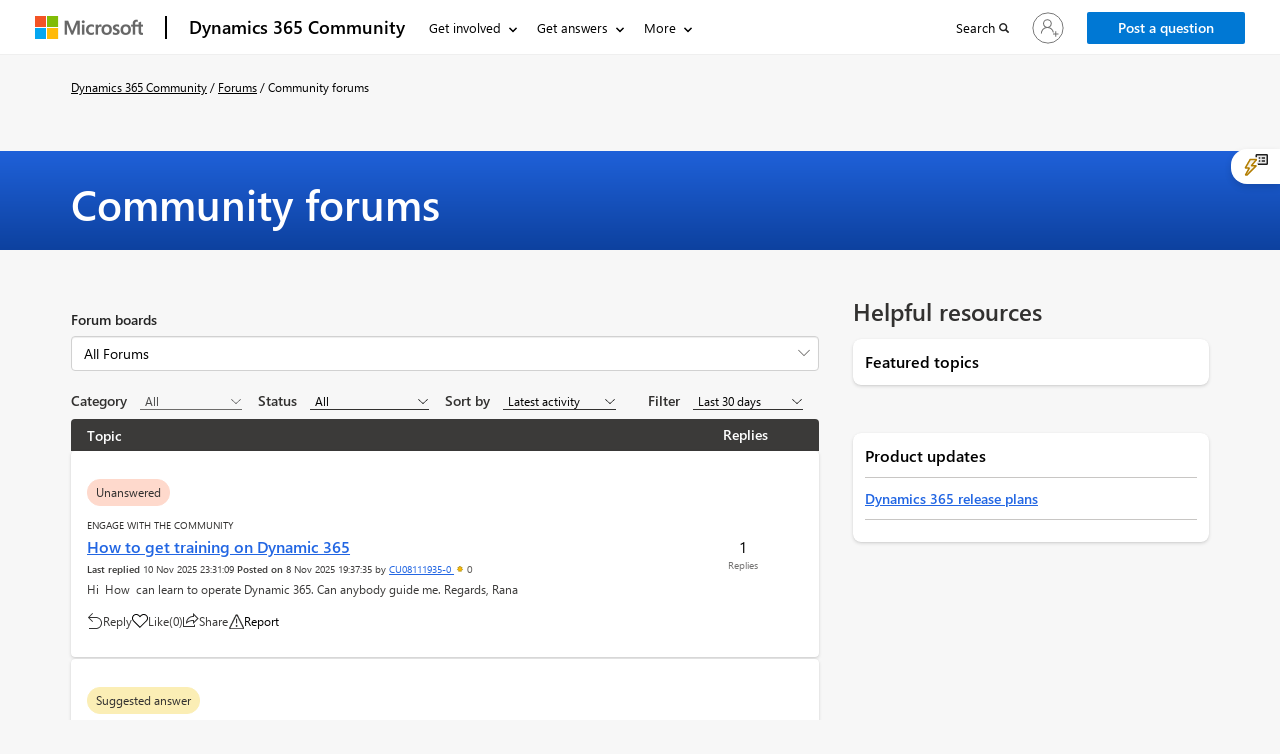

--- FILE ---
content_type: text/html; charset=utf-8
request_url: https://community.dynamics.com/_layout/tokenhtml?_=1762818909916
body_size: 501
content:
<input name="__RequestVerificationToken" type="hidden" value="K68GPJapKxx9i3pbfq8EkUU5sIgTScqfQTe7CWqqloA4Kdozh-K3AEPP-LmUJLzi8bgxLuIvFAg10AhaPwuoyZx3tSafc4JnY2K_SGzIxOc1" />